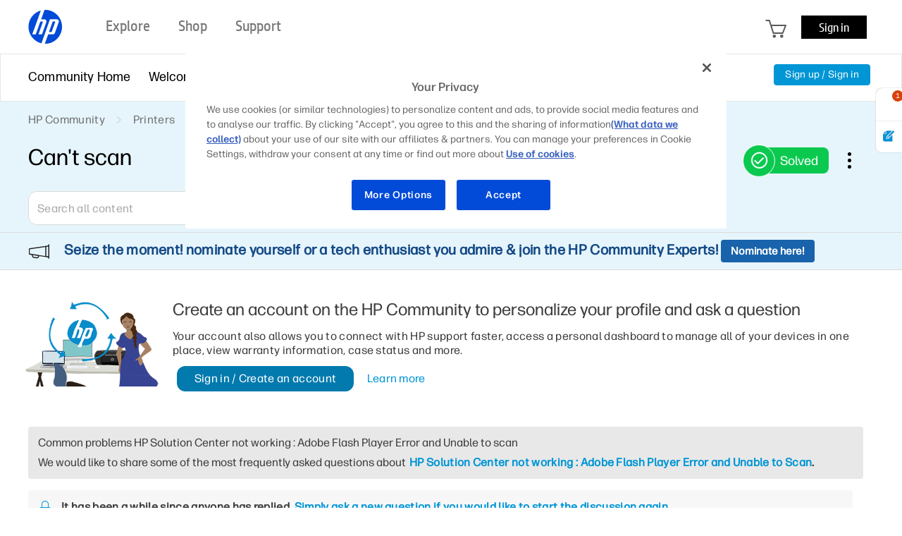

--- FILE ---
content_type: image/svg+xml
request_url: https://h30434.www3.hp.com/html/assets/ic_boardrightarrow.svg
body_size: 105
content:
<svg width="7" height="12" viewBox="0 0 7 12" fill="none" xmlns="http://www.w3.org/2000/svg">
<path fill-rule="evenodd" clip-rule="evenodd" d="M0.764623 0.764379C0.634448 0.894554 0.634449 1.10561 0.764623 1.23578L5.52892 6.00008L0.764624 10.7644C0.634449 10.8946 0.634449 11.1056 0.764624 11.2358C0.894798 11.366 1.10585 11.366 1.23603 11.2358L6.23603 6.23578C6.3662 6.10561 6.3662 5.89455 6.23603 5.76438L1.23603 0.764379C1.10585 0.634204 0.894798 0.634204 0.764623 0.764379Z" fill="#212121"/>
</svg>
